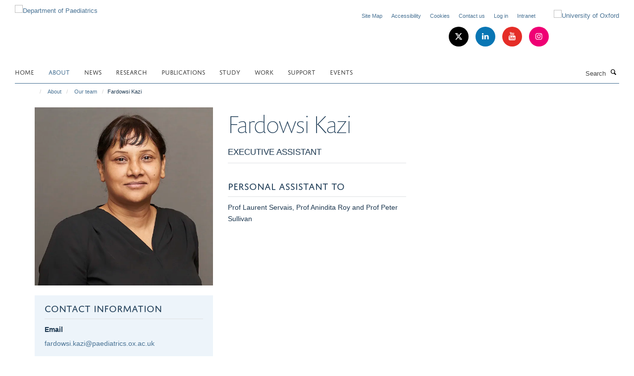

--- FILE ---
content_type: text/html;charset=utf-8
request_url: https://www.paediatrics.ox.ac.uk/About/team/fardowsi-kazi?b37f5268-e91d-11f0-8b6f-81f3c01949fe
body_size: 10990
content:
<!doctype html>
<html xmlns="http://www.w3.org/1999/xhtml" lang="en" xml:lang="en">

    <head><base href="https://www.paediatrics.ox.ac.uk/About/team/fardowsi-kazi/" />
        <meta charset="utf-8" />
        <meta name="viewport" content="width=device-width, initial-scale=1.0" />
        <meta name="apple-mobile-web-app-capable" content="yes" />
        <meta name="apple-mobile-web-app-title" content="Haiku" />
        
        <meta http-equiv="Content-Type" content="text/html; charset=utf-8" /><meta content="Fardowsi Kazi - Executive Assistant" name="description" /><meta name="og:title" content="Fardowsi Kazi" /><meta name="og:description" content="Fardowsi Kazi - Executive Assistant" /><meta name="og:url" content="https://www.paediatrics.ox.ac.uk/About/team/fardowsi-kazi" /><meta name="og:image" content="https://www.paediatrics.ox.ac.uk/About/team/fardowsi-kazi/@@images/image/w1140" /><meta name="twitter:card" content="summary" /><meta name="twitter:title" content="Fardowsi Kazi" /><meta name="twitter:description" content="Fardowsi Kazi - Executive Assistant" /><meta name="twitter:image" content="https://www.paediatrics.ox.ac.uk/About/team/fardowsi-kazi/@@images/image/w1140" /><meta name="generator" content="Plone - http://plone.org" /><title>Fardowsi Kazi — Department of Paediatrics</title>
        
        
        
        
        
    <link rel="stylesheet" type="text/css" href="https://www.paediatrics.ox.ac.uk/portal_css/Turnkey%20Theme/resourcecollective.cookielawcookielaw-cachekey-b4cf2ef7ab76efe5262643d7ce463615.css" /><link rel="stylesheet" type="text/css" href="https://www.paediatrics.ox.ac.uk/portal_css/Turnkey%20Theme/themebootstrapcssselect2-cachekey-7541863a767671156d915eaf87242570.css" /><link rel="stylesheet" type="text/css" href="https://www.paediatrics.ox.ac.uk/portal_css/Turnkey%20Theme/themebootstrapcssmagnific.popup-cachekey-3b8387c588d8f3d4d3e8481abefeb84c.css" /><link rel="stylesheet" type="text/css" media="screen" href="https://www.paediatrics.ox.ac.uk/portal_css/Turnkey%20Theme/resourcecollective.covercsscover-cachekey-8e43262243575afee556aeb0b938a58b.css" /><link rel="stylesheet" type="text/css" media="screen" href="https://www.paediatrics.ox.ac.uk/portal_css/Turnkey%20Theme/resourcehaiku.coveroverlays-cachekey-b495b6eb93fced2c5e42d4b3991423de.css" /><link rel="stylesheet" type="text/css" href="https://www.paediatrics.ox.ac.uk/portal_css/Turnkey%20Theme/resourcehaiku.coverhaiku.chooser-cachekey-fdb1d6881e2e32b8ed0e117448fcdcb1.css" /><link rel="stylesheet" type="text/css" href="https://www.paediatrics.ox.ac.uk/portal_css/Turnkey%20Theme/resourcehaiku.widgets.imagehaiku.image.widget-cachekey-a2418377516bfdfe47a95efb618226f9.css" /><link rel="canonical" href="https://www.paediatrics.ox.ac.uk/About/team/fardowsi-kazi" /><link rel="search" href="https://www.paediatrics.ox.ac.uk/@@search" title="Search this site" /><link rel="shortcut icon" type="image/x-icon" href="https://www.paediatrics.ox.ac.uk/favicon.ico?v=17e3b1c4-e91c-11f0-8b6f-81f3c01949fe" /><link rel="apple-touch-icon" href="https://www.paediatrics.ox.ac.uk/apple-touch-icon.png?v=17e3b1c5-e91c-11f0-8b6f-81f3c01949fe" /><style type="text/css"></style><script type="text/javascript" src="https://www.paediatrics.ox.ac.uk/portal_javascripts/Turnkey%20Theme/resourcecollective.cookielawcookielaw_disabler-cachekey-035b7643ba428623fd9dddb9c174eac0.js"></script><script type="text/javascript" src="https://www.paediatrics.ox.ac.uk/portal_javascripts/Turnkey%20Theme/themebootstrapjsvendorrespond-cachekey-0a45ef19a9b240a3d76a6d2fab6a0589.js"></script><script type="text/javascript" src="https://www.paediatrics.ox.ac.uk/portal_javascripts/Turnkey%20Theme/resourceplone.app.jquery-cachekey-fe9ab99af96bb50543aa379a0760d906.js"></script><script type="text/javascript" src="https://www.paediatrics.ox.ac.uk/portal_javascripts/Turnkey%20Theme/++theme++bootstrap/js/vendor/bootstrap.js"></script><script type="text/javascript" src="https://www.paediatrics.ox.ac.uk/portal_javascripts/Turnkey%20Theme/themebootstrapjspluginsvendorjquery.trunk8-cachekey-3b7121fcf1b2f71fae2ba43cd5cd1591.js"></script><script type="text/javascript" src="https://www.paediatrics.ox.ac.uk/portal_javascripts/Turnkey%20Theme/plone_javascript_variables-cachekey-e076c8e1e991baa79f59b55a6526f935.js"></script><script type="text/javascript" src="https://www.paediatrics.ox.ac.uk/portal_javascripts/Turnkey%20Theme/resourceplone.app.jquerytools-cachekey-5d7e348425e002fe9dc35553f98c1566.js"></script><script type="text/javascript" src="https://www.paediatrics.ox.ac.uk/portal_javascripts/Turnkey%20Theme/mark_special_links-cachekey-170c05c5de79fcc26867f838bd347814.js"></script><script type="text/javascript" src="https://www.paediatrics.ox.ac.uk/portal_javascripts/Turnkey%20Theme/resourceplone.app.discussion.javascriptscomments-cachekey-5ff19ca8bc4fc668581f3a7ded00c9b3.js"></script><script type="text/javascript" src="https://www.paediatrics.ox.ac.uk/portal_javascripts/Turnkey%20Theme/themebootstrapjspluginsvendorselect2-cachekey-caade83f038ab6c436631f14c8ecae64.js"></script><script type="text/javascript" src="https://www.paediatrics.ox.ac.uk/portal_javascripts/Turnkey%20Theme/++theme++bootstrap/js/plugins/vendor/jquery.html5-placeholder-shim.js"></script><script type="text/javascript" src="https://www.paediatrics.ox.ac.uk/portal_javascripts/Turnkey%20Theme/++theme++bootstrap/js/vendor/hammer.js"></script><script type="text/javascript" src="https://www.paediatrics.ox.ac.uk/portal_javascripts/Turnkey%20Theme/themebootstrapjspluginshaikujquery.navigation-portlets-cachekey-445e858ba3d14e2b8e2e70ec294173e2.js"></script><script type="text/javascript" src="https://www.paediatrics.ox.ac.uk/portal_javascripts/Turnkey%20Theme/themebootstrapjspluginsvendormasonry-cachekey-418c0cd51fc11657eddff1e193707a2c.js"></script><script type="text/javascript" src="https://www.paediatrics.ox.ac.uk/portal_javascripts/Turnkey%20Theme/themebootstrapjspluginsvendorimagesloaded-cachekey-2c0753deb69908c859d26d079e58d24f.js"></script><script type="text/javascript" src="https://www.paediatrics.ox.ac.uk/portal_javascripts/Turnkey%20Theme/++theme++bootstrap/js/plugins/vendor/jquery.lazysizes.js"></script><script type="text/javascript" src="https://www.paediatrics.ox.ac.uk/portal_javascripts/Turnkey%20Theme/++theme++bootstrap/js/plugins/vendor/jquery.magnific.popup.js"></script><script type="text/javascript" src="https://www.paediatrics.ox.ac.uk/portal_javascripts/Turnkey%20Theme/themebootstrapjspluginsvendorjquery.toc-cachekey-a3abcb88713094448ae8b2ce64a7878f.js"></script><script type="text/javascript" src="https://www.paediatrics.ox.ac.uk/portal_javascripts/Turnkey%20Theme/++theme++bootstrap/js/turnkey-various.js"></script><script type="text/javascript" src="https://www.paediatrics.ox.ac.uk/portal_javascripts/Turnkey%20Theme/resourcehaiku.feedback.jsjquery.validate-cachekey-cf6196143fb1c5e0ec9458cbe4537809.js"></script><script type="text/javascript" src="https://www.paediatrics.ox.ac.uk/portal_javascripts/Turnkey%20Theme/resourcehaiku.widgets.imagehaiku.image.widget-cachekey-ad6fa19acde4e54d8009e997b1c77539.js"></script><script type="text/javascript" src="https://www.paediatrics.ox.ac.uk/portal_javascripts/Turnkey%20Theme/resourcecollective.cookielawcookielaw_banner-cachekey-ba1fffe9c474734a011902444e0cbe88.js"></script><script type="text/javascript" src="https://d1bxh8uas1mnw7.cloudfront.net/assets/embed.js"></script><script type="text/javascript">
    $(document).bind('DOMNodeInserted', function(e) {
        var element = e.target;
        if (typeof _altmetric_embed_init !== "undefined") {
            if ($(element).find('.cover-publications-tile').length !== 0) {
                _altmetric_embed_init('.cover-publications-tile');
            };
        };
    });
    </script><script type="text/javascript">
        jQuery(function($){
            if (typeof($.datepicker) != "undefined"){
              $.datepicker.setDefaults(
                jQuery.extend($.datepicker.regional[''],
                {dateFormat: 'mm/dd/yy'}));
            }
        });
        </script><script async="" src="https://www.googletagmanager.com/gtag/js?id=G-687M5QM3KJ"></script><script>
  window.dataLayer = window.dataLayer || [];
  function gtag(){dataLayer.push(arguments);}
  gtag('js', new Date());

  gtag('config', 'G-687M5QM3KJ');
</script><script async="" src="https://www.googletagmanager.com/gtag/js?id=G-RZJD5N7XP2"></script><script>
window.dataLayer = window.dataLayer || [];
function gtag(){dataLayer.push(arguments);}
gtag('js', new Date());
gtag('config', 'G-RZJD5N7XP2');
</script>
    <link href="https://www.paediatrics.ox.ac.uk/++theme++sublime-pattens-blue/screen.css" rel="stylesheet" />
  
    <link href="https://www.paediatrics.ox.ac.uk/++theme++sublime-pattens-blue/style.css" rel="stylesheet" />
  <style type="text/css" class="extra-css" id="global-extra-css">.section-equality-diversity-inclusivity .row > .row-content > .column, .row > .column {
    margin-bottom: 20px;
    border-radius: 20px;
}
.section-Intranet .row > .row-content > .column, .row > .column {
    margin-bottom: 20px;
    border-radius: 10px;
}
@media (max-width: 992px) {
  .cs-c275180b-9746-4e97-b117-6558d9be3627 {
    display: none;
}
.section-equality-diversity-inclusivity .media-list {
    display: block;
    overflow: hidden;
    padding: 0.53846rem 0
    border-bottom: none;
}</style></head>

    <body class="cover-layout-profile template-view portaltype-haiku-profile site-Plone section-About subsection-team subsection-team-fardowsi-kazi userrole-anonymous no-toolbar mount-paediatrics layout-fullwidth-header-footer" dir="ltr"><div id="cookienotification">

    <div class="container">
    
        <div class="row">
        
            <div class="col-md-12">
                <h2>
                    Cookies on this website
                </h2>
                
            </div>
        
            <div class="col-md-12">
                <p>
                    We use cookies to ensure that we give you the best experience on our website. If you click 'Accept all cookies' we'll assume that you are happy to receive all cookies and you won't see this message again. If you click 'Reject all non-essential cookies' only necessary cookies providing core functionality such as security, network management, and accessibility will be enabled. Click 'Find out more' for information on how to change your cookie settings.
                </p>
                
            </div>
    
            <div class="col-md-12">
                <a class="btn btn-success cookie-continue" href="https://www.paediatrics.ox.ac.uk/@@enable-cookies?&amp;came_from=https://www.paediatrics.ox.ac.uk/About/team/fardowsi-kazi">Accept all cookies</a>
                <a class="btn btn-danger cookie-disable" href="https://www.paediatrics.ox.ac.uk/@@disable-cookies?came_from=https://www.paediatrics.ox.ac.uk/About/team/fardowsi-kazi">Reject all non-essential cookies</a>
                <a class="btn btn-info cookie-more" href="https://www.paediatrics.ox.ac.uk/cookies">Find out more</a>
            </div> 
            
        </div>
    
    </div>
     
</div><div id="site-wrapper" class="container-fluid">

            <div class="modal fade" id="modal" tabindex="-1" role="dialog" aria-hidden="true"></div>

            

            

            <div id="site-header" class="container">

                <div id="site-status"></div>

                

                <header class="row">
                    <div class="col-xs-10 col-sm-6">
                        <a id="primary-logo" title="Department of Paediatrics" href="https://www.paediatrics.ox.ac.uk"><img src="https://www.paediatrics.ox.ac.uk/images/dop-logo-web-2" alt="Department of Paediatrics" /></a>
                    </div>
                    <div class="col-sm-6 hidden-xs">
                        <div class="heading-spaced">
                            <div id="site__secondary-logo">
                                
        <a href="http://www.ox.ac.uk" title="University of Oxford" target="_blank" rel="noopener"><img src="https://www.paediatrics.ox.ac.uk/images/logos/secondary-logo" alt="University of Oxford" class="img-responsive logo-secondary" /></a>
    
                            </div>
                            <div id="site-actions">

        <ul class="list-unstyled list-inline text-right">
    
            
    
            
                
                    <li id="siteaction-sitemap">
                        <a href="https://www.paediatrics.ox.ac.uk/sitemap" title="" accesskey="3">Site Map</a>
                    </li>
                
            
            
                
                    <li id="siteaction-accessibility">
                        <a href="https://www.paediatrics.ox.ac.uk/accessibility" title="" accesskey="0">Accessibility</a>
                    </li>
                
            
            
                
                    <li id="siteaction-cookie-policy">
                        <a href="https://www.paediatrics.ox.ac.uk/cookies" title="" accesskey="">Cookies</a>
                    </li>
                
            
            
                
                    <li id="siteaction-contact-us">
                        <a href="https://www.paediatrics.ox.ac.uk/about/contact-us" title="" accesskey="">Contact us</a>
                    </li>
                
            
            
                
                    <li id="siteaction-login">
                        <a href="https://www.paediatrics.ox.ac.uk/Shibboleth.sso/Login?target=https://www.paediatrics.ox.ac.uk/shibboleth_loggedin?came_from=https://www.paediatrics.ox.ac.uk/About/team/fardowsi-kazi" title="" accesskey="">Log in</a>
                    </li>
                
            
            
                
                    <li id="siteaction-intranet">
                        <a href="https://www.paediatrics.ox.ac.uk/Intranet" title="" accesskey="">Intranet</a>
                    </li>
                
            
    
        </ul>
    </div><div class="social-following item-actions brand-icons">
        
            
        
        <a href="https://twitter.com/OxPaediatrics" title="Follow us on X">
            <i class="glyphicon-twitter" aria-label="X"></i>
        </a>
    
    
        
        
            
        
        <a href="https://www.linkedin.com/company/oxford-university-department-of-paediatrics/?viewAsMember=true" title="Follow us on Linkedin">
            <i class="glyphicon-linkedin" aria-label="Linkedin"></i>
        </a>
    
    
        
        
            
        
        <a href="https://www.youtube.com/channel/UC5GOmNOYAsITIkYh4nEgMaw" title="Follow us on Youtube">
            <i class="glyphicon-youtube" aria-label="Youtube"></i>
        </a>
    
    
        
        
            
        
        <a href="https://www.instagram.com/oxpaediatrics/" title="Follow us on Instagram">
            <i class="glyphicon-instagram" aria-label="Instagram"></i>
        </a>
    
    
        
    </div>
                        </div>
                    </div>
                    <div class="col-xs-2 visible-xs">
                        <a href="#mmenu" role="button" class="btn btn-default" aria-label="Toggle menu">
                            <i class="glyphicon glyphicon-menu"></i>
                        </a>
                    </div>
                </header>

                <nav role="navigation">
                    <div class="row">
                        <div class="col-sm-10">
                            <div id="site-bar" class="collapse navbar-collapse">

	    <ul class="nav navbar-nav">

            

	            <li class="dropdown" id="portaltab-index_html">
	                <a href="https://www.paediatrics.ox.ac.uk" title="" data-toggle="">Home</a>
                    
	            </li>

            
            

	            <li class="dropdown active" id="portaltab-About">
	                <a href="https://www.paediatrics.ox.ac.uk/About" title="" data-toggle="" data-hover="dropdown">About</a>
                    <ul class="dropdown-menu" role="menu">
                        
                            <li>
                                <a href="https://www.paediatrics.ox.ac.uk/About/team" title="">Our team</a>
                            </li>
                        
                    </ul>
	            </li>

            
            

	            <li class="dropdown" id="portaltab-news">
	                <a href="https://www.paediatrics.ox.ac.uk/news" title="" data-toggle="">News</a>
                    
	            </li>

            
            

	            <li class="dropdown" id="portaltab-research">
	                <a href="https://www.paediatrics.ox.ac.uk/research" title="" data-toggle="">Research</a>
                    
	            </li>

            
            

	            <li class="dropdown" id="portaltab-publications">
	                <a href="https://www.paediatrics.ox.ac.uk/publications" title="" data-toggle="">Publications</a>
                    
	            </li>

            
            

	            <li class="dropdown" id="portaltab-Study">
	                <a href="https://www.paediatrics.ox.ac.uk/Study" title="" data-toggle="" data-hover="dropdown">Study</a>
                    <ul class="dropdown-menu" role="menu">
                        
                            <li>
                                <a href="https://www.paediatrics.ox.ac.uk/Study/hear-from-our-students" title="">Hear from our students</a>
                            </li>
                        
                        
                            <li>
                                <a href="https://www.paediatrics.ox.ac.uk/Study/Postgraduate-Diploma-in-Paediatric-Infectious-Diseases" title="">Postgraduate Diploma in Paediatric Infectious Diseases</a>
                            </li>
                        
                        
                            <li>
                                <a href="https://www.paediatrics.ox.ac.uk/Study/postgraduate-certificate-in-paediatric-infectious-diseases" title="">Postgraduate Certificate in Paediatric Infectious Diseases</a>
                            </li>
                        
                        
                            <li>
                                <a href="https://www.paediatrics.ox.ac.uk/Study/MSc-Infectious-Disease-Course" title="">MSc-Infectious-Disease-Course</a>
                            </li>
                        
                        
                            <li>
                                <a href="https://www.paediatrics.ox.ac.uk/Study/Undergraduate-Medical-Course" title="">Undergraduate Medical Course</a>
                            </li>
                        
                    </ul>
	            </li>

            
            

	            <li class="dropdown" id="portaltab-Work">
	                <a href="https://www.paediatrics.ox.ac.uk/Work" title="" data-toggle="">Work</a>
                    
	            </li>

            
            

	            <li class="dropdown" id="portaltab-Support">
	                <a href="https://www.paediatrics.ox.ac.uk/Support" title="" data-toggle="">Support</a>
                    
	            </li>

            
            

	            <li class="dropdown" id="portaltab-upcoming-events">
	                <a href="https://www.paediatrics.ox.ac.uk/upcoming-events" title="" data-toggle="">Events</a>
                    
	            </li>

            

            

	    </ul>

    </div>
                        </div>
                        <div class="col-sm-2">
                            <form action="https://www.paediatrics.ox.ac.uk/@@search" id="site-search" class="form-inline" role="form">
                                <div class="input-group">
                                    <label class="sr-only" for="SearchableText">Search</label>
                                    <input type="text" class="form-control" name="SearchableText" id="SearchableText" placeholder="Search" />
                                    <span class="input-group-btn">
                                        <button class="btn" type="submit" aria-label="Search"><i class="glyphicon-search"></i></button>
                                    </span>
                                </div>
                            </form>
                        </div>
                    </div>
                </nav>

                <div class="container">
                    <div class="row">
                        <div class="col-md-12">
                            <ol class="breadcrumb" id="site-breadcrumbs"><li><a title="Home" href="https://www.paediatrics.ox.ac.uk"><span class="glyphicon glyphicon-home"></span></a></li><li><a href="https://www.paediatrics.ox.ac.uk/About">About</a></li><li><a href="https://www.paediatrics.ox.ac.uk/About/team">Our team</a></li><li class="active">Fardowsi Kazi</li></ol>
                        </div>
                    </div>
                </div>

            </div>

            <div id="content" class="container ">

                            

                            

            
            
			<div class="cover-fluid" itemscope="" itemtype="http://schema.org/Person">
                
    
        
            
                
    

        
            
            
                <div class="row row1"><div class="row-content">

                    
                        
    
        
            
                
                
                    <div class="column col-md-4 " data-panel="">

                        
                            
    
        

            
                
                    

                    <div class="tile tile-default" id="2d2463f170bb4ab486d699e47b84ea3a">
                        

        

        <div class="cover-portrait-tile tile-content clearfix">

            

            
                <img src="https://www.paediatrics.ox.ac.uk/About/team/fardowsi-kazi/@@haiku.profiles.portrait/2d2463f170bb4ab486d699e47b84ea3a/@@images/image/w1140?edaa7719-ec2b-4ef1-87b1-77883378bc2d" class="img-responsive" itemprop="image" itemscope="" itemtype="http://schema.org/ImageObject" srcset="https://www.paediatrics.ox.ac.uk/About/team/fardowsi-kazi/@@haiku.profiles.portrait/2d2463f170bb4ab486d699e47b84ea3a/@@images/image/w1140?edaa7719-ec2b-4ef1-87b1-77883378bc2d 1140w, https://www.paediatrics.ox.ac.uk/About/team/fardowsi-kazi/@@haiku.profiles.portrait/2d2463f170bb4ab486d699e47b84ea3a/@@images/image/w760?edaa7719-ec2b-4ef1-87b1-77883378bc2d 760w, https://www.paediatrics.ox.ac.uk/About/team/fardowsi-kazi/@@haiku.profiles.portrait/2d2463f170bb4ab486d699e47b84ea3a/@@images/image/w320#?edaa7719-ec2b-4ef1-87b1-77883378bc2d 320w" />
             
                    
        </div>

    
                    </div>
                
            

            

            

        
    


                        
                        
                            
    
        

            
                
                    

                    <div class="tile tile-default" id="cf97c5c215fa4352a042cbc72717f926">
                        

        

        <div class="cover-profile-tile tile-content clearfix">

            <div class="box-featured">

                
                    <div class="tile-header">
                        <h3 class="uppercase underline">Contact information</h3>
                    </div>
                

                
                    <p>
                        <label class="control-label">Email</label>
                        
                            <br />
                            <a href="mailto:fardowsi.kazi@paediatrics.ox.ac.uk" title="Mail to fardowsi.kazi@paediatrics.ox.ac.uk">fardowsi.kazi@paediatrics.ox.ac.uk</a>
                        
                        
                    </p>
                

                

                

                

                

                

                
                
            </div>

        </div>

    
                    </div>
                
            

            

            

        
    


                        
                        
                            
    
        

            
                
                    

                    <div class="tile tile-default" id="290f9b1c4334482aa5addf1c2e6e31ba">
                        

        

        <div class="cover-researchgroups-tile tile-content clearfix">

            
                <div class="tile-header">
                    <h3 class="uppercase underline">Research groups</h3>
                </div>
            

            <ul class="medium-list cover-profile-list">
                
                    <li>
                        <a href="https://www.paediatrics.ox.ac.uk/research/strong" title="Specialised Translational Research Oxford Neuromuscular Group: STRONG">
                            <span>Specialised Translational Research Oxford Neuromuscular Group: STRONG</span>
                        </a>
                    </li>
                
                
                    <li>
                        <a href="https://www.paediatrics.ox.ac.uk/research/paediatric-leukaemia-research-group" title="Childhood Leukaemia Research Group">
                            <span>Childhood Leukaemia Research Group</span>
                        </a>
                    </li>
                
            </ul>

        </div>

    
                    </div>
                
            

            

            

        
    


                        

                    </div>
                
            
        
    


                    
                    
                        
    
        
            
                
                
                    <div class="column col-md-4 " data-panel="">

                        
                            
    
        

            
                
                    

                    <div class="tile tile-default" id="2393a5afdd454769abf7cac94a1d5a56">
                        

        

        <div class="cover-profile-tile tile-content clearfix">
            <h1>
                <span class="firstname">Fardowsi</span>
                <span class="lastname">Kazi</span>
            </h1>
            
            
                <p class="lead uppercase underline">Executive Assistant</p>
            
            
            
        </div>

    
                    </div>
                
            

            

            

        
    


                        
                        
                            
    
        

            
                
                    

                    <div class="tile tile-default" id="863004ab1e03455ebc1f040c9e43135e">
                        
    
        
    
        <div class="cover-richtext-tile tile-content clearfix">
            
            
                <div class="tile-header">
                    <h3 class="underline uppercase">Personal Assistant to</h3>
                </div>
            
            
            <div class="rich-text">
                <p>Prof Laurent Servais, Prof Anindita Roy and Prof Peter Sullivan</p>
            </div>
            
        </div>
    
    
                    </div>
                
            

            

            

        
    


                        

                    </div>
                
            
        
    


                    
                    
                        
    
        
            
                
                
                    <div class="column col-md-4 " data-panel="">

                        
                            
    
        

            
                
                    

                    <div class="tile tile-default" id="443714022d2a47f5a2a6cbdd3c9943a8">
                        

        

        

        

    
                    </div>
                
            

            

            

        
    


                        

                    </div>
                
            
        
    


                    

                </div></div>
            
        

    


            
        
    


			</div>

        
                        </div>

            <footer id="site-footer" class="container" itemscope="" itemtype="http://schema.org/WPFooter">
        <hr />
        


    <div class="social-following item-actions brand-icons">
        
            
        
        <a href="https://twitter.com/OxPaediatrics" title="Follow us on X">
            <i class="glyphicon-twitter" aria-label="X"></i>
        </a>
    
    
        
        
            
        
        <a href="https://www.linkedin.com/company/oxford-university-department-of-paediatrics/?viewAsMember=true" title="Follow us on Linkedin">
            <i class="glyphicon-linkedin" aria-label="Linkedin"></i>
        </a>
    
    
        
        
            
        
        <a href="https://www.youtube.com/channel/UC5GOmNOYAsITIkYh4nEgMaw" title="Follow us on Youtube">
            <i class="glyphicon-youtube" aria-label="Youtube"></i>
        </a>
    
    
        
        
            
        
        <a href="https://www.instagram.com/oxpaediatrics/" title="Follow us on Instagram">
            <i class="glyphicon-instagram" aria-label="Instagram"></i>
        </a>
    
    
        
    </div>





    <div class="row" style="margin-bottom:20px">

        <div class="col-md-4">
            
                <a id="footer-logo" target="_blank" rel="noopener" href="http://www.medsci.ox.ac.uk" title="Medical Sciences Division, University of Oxford">
                    <img src="https://www.paediatrics.ox.ac.uk/images/logos/footer-logo" alt="" class="img-responsive logo-footer" />
                </a>
            
        </div>

        <div class="col-md-8">
            
                <div id="site-copyright">
                    ©
                    2026
                    University of Oxford, Department of Paediatrics, Level 2, Children's Hospital, John Radcliffe, Headington, Oxford, OX3 9DU
                </div>
            
            
                <ul id="footer-nav" class="list-inline">
                    
                        <li>
                            <a href="https://compliance.admin.ox.ac.uk/submit-foi" target="_blank" rel="noopener">Freedom of Information</a>
                        </li>
                    
                    
                        <li>
                            <a href="http://www.admin.ox.ac.uk/dataprotection/privacypolicy" target="_blank" rel="noopener">Privacy Policy</a>
                        </li>
                    
                    
                        <li>
                            <a href="http://www.ox.ac.uk/copyright" target="_blank" rel="noopener">Copyright Statement</a>
                        </li>
                    
                    
                        <li>
                            <a href="http://www.paediatrics.ox.ac.uk/accessibility" target="_blank" rel="noopener">Accessibility Statement</a>
                        </li>
                    
                    
                        <li>
                            <a href="https://www.paediatrics.ox.ac.uk/intranet-test" rel="noopener">Intranet</a>
                        </li>
                    
                </ul>
            
        </div>
    </div>





    <div id="site-actions-footer" class="visible-xs-block" style="margin:20px 0">

        <ul class="list-unstyled list-inline text-center">

            
                
                    <li id="siteaction-sitemap">
                        <a href="https://www.paediatrics.ox.ac.uk/sitemap" title="Site Map" accesskey="3">Site Map</a>
                    </li>
                
            
            
                
                    <li id="siteaction-accessibility">
                        <a href="https://www.paediatrics.ox.ac.uk/accessibility" title="Accessibility" accesskey="0">Accessibility</a>
                    </li>
                
            
            
                
                    <li id="siteaction-cookie-policy">
                        <a href="https://www.paediatrics.ox.ac.uk/cookies" title="Cookies" accesskey="">Cookies</a>
                    </li>
                
            
            
                
                    <li id="siteaction-contact-us">
                        <a href="https://www.paediatrics.ox.ac.uk/about/contact-us" title="Contact us" accesskey="">Contact us</a>
                    </li>
                
            
            
                
                    <li id="siteaction-login">
                        <a href="https://www.paediatrics.ox.ac.uk/Shibboleth.sso/Login?target=https://www.paediatrics.ox.ac.uk/shibboleth_loggedin?came_from=https://www.paediatrics.ox.ac.uk/About/team/fardowsi-kazi" title="Log in" accesskey="">Log in</a>
                    </li>
                
            
            
                
                    <li id="siteaction-intranet">
                        <a href="https://www.paediatrics.ox.ac.uk/Intranet" title="Intranet" accesskey="">Intranet</a>
                    </li>
                
            

        </ul>
    </div>







    <div id="powered-by-haiku" class="row">
        <div class="col-xs-12 text-center">
            <a href="http://fry-it.com/haiku" target="_blank" rel="noopener"><img src="https://www.paediatrics.ox.ac.uk/++theme++bootstrap/images/powered-by-haiku.jpg" alt="powered by Haiku" /></a>
        </div>
    </div>





    </footer>

        </div><div id="haiku-mmenu">

            <nav id="mmenu" data-counters="true" data-searchfield="true" data-title="Menu" data-search="true">
                <ul>
                    <li>


    <a href="https://www.paediatrics.ox.ac.uk/About" class="state-published" title="">
        <span>About</span>
    </a>

<ul>
<li>


    <a href="https://www.paediatrics.ox.ac.uk/About/About" class="state-published" title="">
        <span>About</span>
    </a>

</li>
<li>


    <a href="https://www.paediatrics.ox.ac.uk/About/50-years-Anniversary" class="state-published" title="">
        <span>50 years Anniversary</span>
    </a>

</li>
<li>


    <a href="https://www.paediatrics.ox.ac.uk/About/team" class="state-published" title="">
        <span>Our team</span>
    </a>

</li>

</ul>
</li>
<li>


    <a href="https://www.paediatrics.ox.ac.uk/news" class="state-published" title="">
        <span>News</span>
    </a>

</li>
<li>


    <a href="https://www.paediatrics.ox.ac.uk/research" class="state-published" title="Split across a number of sites, the Department of Paediatrics has a wide research base, this webpage covers an overview of the research groups in the Department.">
        <span>Research</span>
    </a>

<ul>
<li>


    <a href="https://www.paediatrics.ox.ac.uk/research/immunology" class="state-published" title="">
        <span>Immunology</span>
    </a>

</li>
<li>


    <a href="https://www.paediatrics.ox.ac.uk/research/vaccine-and-infectious-diseases-research" class="state-published" title="The Oxford Vaccine Group (OVG) conducts studies of new and improved vaccines for adults and children against diseases including meningococcus, pneumococcus, RSV, influenza, typhoid and paratyphoid. The group is based in the Department of Paediatrics in the University of Oxford at the Oxford Vaccine Centre, Churchill Hospital, and is led by Professor Andrew J. Pollard.">
        <span>Oxford Vaccine Group</span>
    </a>

<ul>
<li>


    <a href="https://www.paediatrics.ox.ac.uk/research/vaccine-and-infectious-diseases-research/postgraduate-diploma-in-pid-and-msc" class="state-published" title="The University of Oxford 2 year part-time course has been designed to provide comprehensive, in-depth training and excellence in paediatric infectious diseases in Europe.&#13;&#10;&#13;&#10;The MSc in Paediatric Infectious Diseases is designed to provide an extension to the Postgraduate Diploma in PID.  The MSc is a one-year, part-time programme that involves a laboratory-based research project.&#13;&#10;&#13;&#10;For further information please visit www.conted.ox.ac.uk/pid&#13;&#10;">
        <span>Postgraduate Diploma in PID and MSc</span>
    </a>

</li>

</ul>
</li>
<li>


    <a href="https://www.paediatrics.ox.ac.uk/research/developmental-immunology-research-group" class="state-published" title="This group is headed up by Professor G. Hollander who specialises in the molecular and cellular control of thymus development and function.">
        <span>Developmental Immunology Research Group</span>
    </a>

<ul>
<li>


    <a href="https://www.paediatrics.ox.ac.uk/research/developmental-immunology-research-group/links" class="state-published" title="">
        <span>Links</span>
    </a>

</li>

</ul>
</li>
<li>


    <a href="https://www.paediatrics.ox.ac.uk/research/vaccines" class="state-published" title="">
        <span>Vaccines</span>
    </a>

</li>
<li>


    <a href="https://www.paediatrics.ox.ac.uk/research/HIV" class="state-published" title="">
        <span>HIV</span>
    </a>

</li>
<li>


    <a href="https://www.paediatrics.ox.ac.uk/research/paediatric-neuroimaging" class="state-published" title="Our research focuses on human neonatal brain development. We undertake mechanistic research, clinical trials, methodology development (MRI, EEG and analytical approaches), with a particular focus on infant pain.">
        <span>Paediatric Neuroimaging</span>
    </a>

</li>
<li>


    <a href="https://www.paediatrics.ox.ac.uk/research/HIV-research-group" class="state-published" title="Our group’s work is focused on the South African HIV epidemic. Although the group is based in Oxford, we have over the past 20 years developed strong collaborations in Durban and Kimberley, South Africa.&#13;&#10;Our group’s major focus is on HIV-infected children; specifically:&#13;&#10;(1) the impact of differences in the immune response in adults and children on HIV disease and HIV cure/remission potential in children; and&#13;&#10;(2) the impact of sex differences in the immune response, from conception through adolescence, on HIV disease and HIV cure/remission potential in children.">
        <span>HIV Research Group</span>
    </a>

<ul>
<li>


    <a href="https://www.paediatrics.ox.ac.uk/research/HIV-research-group/current-studies" class="state-published" title="">
        <span>Current Studies</span>
    </a>

</li>
<li>


    <a href="https://www.paediatrics.ox.ac.uk/research/HIV-research-group/in-the-media" class="state-published" title="Featured media appearances from the HIV research group - a selection of newspaper articles and podcasts.">
        <span>In the media</span>
    </a>

</li>

</ul>
</li>
<li>


    <a href="https://www.paediatrics.ox.ac.uk/research/paediatric-haematology" class="state-published" title="We aim to discover the developmentally-regulated, molecular and biological properties of fetal haematopoietic stem and progenitor cells (HSPC) that provide the permissive cellular context for leukaemia and anemia in early childhood and to investigate the mechanisms which drive these changes.">
        <span>Fetal and Neonatal Haematology Group</span>
    </a>

</li>
<li>


    <a href="https://www.paediatrics.ox.ac.uk/research/haematology" class="state-published" title="">
        <span>Haematology</span>
    </a>

</li>
<li>


    <a href="https://www.paediatrics.ox.ac.uk/research/gastroenterology" class="state-published" title="">
        <span>Gastroenterology</span>
    </a>

</li>
<li>


    <a href="https://www.paediatrics.ox.ac.uk/research/the-draper-lab" class="state-published" title="The research undertaken in the Draper group focuses on the development of novel and improved approaches to blood-stage malaria vaccine design, as well as aiming to better understand molecular mechanisms of vaccine-induced immunity to blood-stage malaria infection. &#13;&#10;&#13;&#10;Click on the link above to learn more about their research and how to get involved.">
        <span>The Draper Lab</span>
    </a>

</li>
<li>


    <a href="https://www.paediatrics.ox.ac.uk/research/pain" class="state-published" title="">
        <span>Pain</span>
    </a>

</li>
<li>


    <a href="https://www.paediatrics.ox.ac.uk/research/paediatric-leukaemia-research-group" class="state-published" title="Founded in 2015, we are investigating the link between human fetal haematopoiesis and the origin and biology of childhood leukaemia. In particular, we are interested in the pathogenesis of infant leukaemia, which is a refractory disease that invariably originates in utero.">
        <span>Childhood Leukaemia Research Group</span>
    </a>

</li>
<li>


    <a href="https://www.paediatrics.ox.ac.uk/research/f1000-days" class="state-published" title="Studying brain growth, health and development during the first 1000 days of life">
        <span>The F1000 Research Group</span>
    </a>

</li>
<li>


    <a href="https://www.paediatrics.ox.ac.uk/research/mucosal-immunology" class="state-published" title="The gastrointestinal immune system has evolved to avoid and counteract the invasion of pathogens. To allow a strong inflammatory immune response during infection but avoid tissue damage there is a need for barrier function and effective immune regulation. Defects in immune regulation lead to immunopathology such as inflammatory bowel disease or celiac disease. We study mechanisms of intestinal barrier function as well as immune regulation by analysing patients with Mendelian disorders that develop intestinal inflammation.">
        <span>Mucosal Immunology</span>
    </a>

</li>
<li>


    <a href="https://www.paediatrics.ox.ac.uk/research/oxsocrates" class="state-published" title="The work of this group is focused on prevention of cardiometabolic disease in the young. More people die from such disease worldwide than from any other cause. The majority of these deaths are due to coronary heart disease (CHD) and stroke, potentially preventable conditions.">
        <span>Early Prevention of Cardiometabolic Disease Group</span>
    </a>

<ul>
<li>


    <a href="https://www.paediatrics.ox.ac.uk/research/oxsocrates/rep" class="state-published" title="We are conducting this study to test a home fitness programme for children where our exercise instructors help young people over an internet link. We aim to understand how exercise helps young people stay healthy.">
        <span>OxSOCRATES Remote Exercise Pilot Study (REP)</span>
    </a>

</li>

</ul>
</li>
<li>


    <a href="https://www.paediatrics.ox.ac.uk/research/metabolism" class="state-published" title="">
        <span>Metabolism</span>
    </a>

</li>
<li>


    <a href="https://www.paediatrics.ox.ac.uk/research/wood-group" class="state-published" title="Nucleic Acid Gene Therapy in Brain and Muscle">
        <span>Wood Group</span>
    </a>

</li>
<li>


    <a href="https://www.paediatrics.ox.ac.uk/research/neuromuscular-diseases" class="state-published" title="">
        <span>Neuromuscular Diseases</span>
    </a>

</li>
<li>


    <a href="https://www.paediatrics.ox.ac.uk/research/mduk-oxford-neuromuscular-centre" class="state-published" title="">
        <span>MDUK Oxford Neuromuscular Centre</span>
    </a>

</li>
<li>


    <a href="https://www.paediatrics.ox.ac.uk/research/strong" class="state-published" title="Our group aims to: conduct and design best clinical trials in neuromuscular diseases; accelerate clinical trial development through innovative outcome measures and newborn screening; understand progress of the disease and apply personalised care; connect with families and act as a strong reference point; assess effectiveness of current treatment therapies; minimise undiagnosed cases and time to targeted intervention.">
        <span>Specialised Translational Research Oxford Neuromuscular Group: STRONG</span>
    </a>

</li>
<li>


    <a href="https://www.paediatrics.ox.ac.uk/research/institute-of-developmental-and-regenerative-medicine" class="state-published" title="">
        <span>Institute of Developmental and Regenerative Medicine</span>
    </a>

</li>

</ul>
</li>
<li>


    <a href="https://www.paediatrics.ox.ac.uk/publications" class="state-published" title="">
        <span>Publications</span>
    </a>

</li>
<li>


    <a href="https://www.paediatrics.ox.ac.uk/Study" class="state-published" title="The Department of Paediatrics is involved in medical sciences teaching in Paediatrics for Undergraduate students of the University of Oxford Medical School, as well as running a number of Postgraduate programmes.">
        <span>Study</span>
    </a>

<ul>
<li>


    <a href="https://www.paediatrics.ox.ac.uk/Study/hear-from-our-students" class="state-published" title="What is it like to undertake a DPhil at the Department of Paediatrics? We asked some of the students here to share their interests, their projects and why they picked this department at the University of Oxford, over all others.">
        <span>Hear from our students</span>
    </a>

</li>
<li>


    <a href="https://www.paediatrics.ox.ac.uk/Study/Training-Programme-in-Academic-Paediatrics" class="state-published" title="">
        <span>Training Programme in Academic Paediatrics</span>
    </a>

</li>
<li>


    <a href="https://www.paediatrics.ox.ac.uk/Study/post-graduate-training-programme-in-academic-paediatrics" class="state-published" title="The Department of Paediatrics oversees a successful academic training programme for clinicians keen to pursue a career in academic paediatrics.">
        <span>Training Programme in Academic Paediatrics</span>
    </a>

</li>
<li>


    <a href="https://www.paediatrics.ox.ac.uk/Study/postgraduate-certificate-in-paediatric-infectious-diseases" class="state-published" title="">
        <span>Postgraduate Certificate in Paediatric Infectious Diseases</span>
    </a>

</li>
<li>


    <a href="https://www.paediatrics.ox.ac.uk/Study/therapeutic-genomics-centre-dphil-programme" class="state-published" title="">
        <span>Therapeutic Genomics Centre, DPhil Programme</span>
    </a>

<ul>
<li>


    <a href="https://www.paediatrics.ox.ac.uk/Study/therapeutic-genomics-centre-dphil-programme/pioneering-genomics-approaches-to-develop-targeted-antisense-oligonucleotides-for-treatment-of-patients-with-rare-neurological-disorders" class="state-published" title="This project is part of the Therapeutic Genomics Centre, a multidisciplinary programme of innovative approaches to treating rare genetic disorders and providing an enhanced training experience for DPhil applicants.">
        <span>Pioneering genomics approaches to develop targeted antisense oligonucleotides for treatment of patients with rare neurological disorders</span>
    </a>

</li>
<li>


    <a href="https://www.paediatrics.ox.ac.uk/Study/therapeutic-genomics-centre-dphil-programme/predicting-the-therapeutic-potential-of-all-single-gene-disorders" class="state-published" title="This project is part of the Therapeutic Genomics Centre, a multidisciplinary programme of innovative approaches to treating rare genetic disorders and providing an enhanced training experience for DPhil applicants.">
        <span>Predicting the therapeutic potential of all single gene disorders</span>
    </a>

</li>
<li>


    <a href="https://www.paediatrics.ox.ac.uk/Study/therapeutic-genomics-centre-dphil-programme/addressing-the-health-economic-challenges-of-evaluating-the-full-costs-and-effects-of-genome-targeted-therapies" class="state-published" title="This project is part of the Therapeutic Genomics Centre, a multidisciplinary programme of innovative approaches to treating rare genetic disorders and providing an enhanced training experience for DPhil applicants.">
        <span>Addressing the health economic challenges of evaluating the full costs and effects of genome-targeted therapies</span>
    </a>

</li>
<li>


    <a href="https://www.paediatrics.ox.ac.uk/Study/therapeutic-genomics-centre-dphil-programme/targeting-enhancers-to-treat-neurological-diseases" class="state-published" title="This project is part of the Therapeutic Genomics Centre, a multidisciplinary programme of innovative approaches to treating rare genetic disorders and providing an enhanced training experience for DPhil applicants.">
        <span>Targeting Enhancers to Treat Neurological Diseases</span>
    </a>

</li>
<li>


    <a href="https://www.paediatrics.ox.ac.uk/Study/therapeutic-genomics-centre-dphil-programme/development-of-antisense-oligonucleotide-and-base-editing-therapeutics-for-neurodevelopmental-haploinsufficiency-disorders" class="state-published" title="This project is part of the Therapeutic Genomics Centre, a multidisciplinary programme of innovative approaches to treating rare genetic disorders and providing an enhanced training experience for DPhil applicants.">
        <span>Development of antisense oligonucleotide and base editing therapeutics for neurodevelopmental haploinsufficiency disorders</span>
    </a>

</li>
<li>


    <a href="https://www.paediatrics.ox.ac.uk/Study/therapeutic-genomics-centre-dphil-programme/in-vivo-reprogramming-of-extracellular-vesicles-for-targeted-drug-delivery-of-genome-editors-to-the-central-nervous-system" class="state-published" title="This project is part of the Therapeutic Genomics Centre, a multidisciplinary programme of innovative approaches to treating rare genetic disorders and providing an enhanced training experience for DPhil applicants.">
        <span>In vivo reprogramming of Extracellular Vesicles for Targeted Drug Delivery of genome editors to the Central Nervous System</span>
    </a>

</li>
<li>


    <a href="https://www.paediatrics.ox.ac.uk/Study/therapeutic-genomics-centre-dphil-programme/directed-evolution-of-targeting-strategies-for-precise-delivery-of-genome-editors-to-hematopoietic-stem-cells-using-extracellular-vesicles-and-lipid-nanoparticles" class="state-published" title="This project is part of the Therapeutic Genomics Centre, a multidisciplinary programme of innovative approaches to treating rare genetic disorders and providing an enhanced training experience for DPhil applicants.">
        <span>Directed Evolution of Targeting Strategies for Precise Delivery of Genome Editors to Hematopoietic Stem Cells Using Extracellular Vesicles and Lipid Nanoparticles</span>
    </a>

</li>
<li>


    <a href="https://www.paediatrics.ox.ac.uk/Study/therapeutic-genomics-centre-dphil-programme/peptide-mediated-delivery-of-crispr-cas-genome-editors-in-the-eye" class="state-published" title="This project is part of the Therapeutic Genomics Centre, a multidisciplinary programme of innovative approaches to treating rare genetic disorders and providing an enhanced training experience for DPhil applicants.">
        <span>Peptide-mediated delivery of CRISPR-Cas genome editors in the eye</span>
    </a>

</li>
<li>


    <a href="https://www.paediatrics.ox.ac.uk/Study/therapeutic-genomics-centre-dphil-programme/how-to-apply" class="state-published" title="">
        <span>How to apply</span>
    </a>

</li>
<li>


    <a href="https://www.paediatrics.ox.ac.uk/Study/therapeutic-genomics-centre-dphil-programme/developing-a-precision-rna-editing-platform-for-therapeutic-applications" class="state-published" title="This project is part of the Therapeutic Genomics Centre, a multidisciplinary programme of innovative approaches to treating rare genetic disorders and providing an enhanced training experience for DPhil applicants.">
        <span>Developing a Precision RNA Editing Platform for Therapeutic Applications</span>
    </a>

</li>
<li>


    <a href="https://www.paediatrics.ox.ac.uk/Study/therapeutic-genomics-centre-dphil-programme/transforming-delivery-and-activity-of-antisense-oligonucleotides-asos-outside-of-the-liver-with-high-throughput-in-vivo-ligand-screens" class="state-published" title="This project is part of the Therapeutic Genomics Centre, a multidisciplinary programme of innovative approaches to treating rare genetic disorders and providing an enhanced training experience for DPhil applicants.">
        <span>Transforming delivery and activity of antisense oligonucleotides (ASOs) outside of the liver with high throughput in vivo ligand screens</span>
    </a>

</li>

</ul>
</li>

</ul>
</li>
<li>


    <a href="https://www.paediatrics.ox.ac.uk/Work" class="state-published" title="">
        <span>Work</span>
    </a>

<ul>
<li>


    <a href="https://www.paediatrics.ox.ac.uk/Work/Work" class="state-published" title="">
        <span>Work</span>
    </a>

</li>
<li>


    <a href="https://www.paediatrics.ox.ac.uk/Work/Current-vacancies" class="state-published" title="">
        <span>Current vacancies</span>
    </a>

</li>
<li>


    <a href="https://www.paediatrics.ox.ac.uk/Work/Working-in-the-department" class="state-published" title="">
        <span>Working in the department</span>
    </a>

</li>
<li>


    <a href="https://www.paediatrics.ox.ac.uk/Work/Visiting-the-Department-of-Paediatrics" class="state-published" title="">
        <span>Visiting the Department of Paediatrics</span>
    </a>

</li>
<li>


    <a href="https://www.paediatrics.ox.ac.uk/Work/welcome-and-orientation" class="state-published" title="">
        <span>Welcome and orientation</span>
    </a>

</li>

</ul>
</li>
<li>


    <a href="https://www.paediatrics.ox.ac.uk/Support" class="state-published" title="">
        <span>Support</span>
    </a>

<ul>
<li>


    <a href="https://www.paediatrics.ox.ac.uk/Support/Support" class="state-published" title="">
        <span>Support</span>
    </a>

</li>

</ul>
</li>
<li>


    <a href="https://www.paediatrics.ox.ac.uk/upcoming-events" class="state-published" title="Upcoming events within the Department of Paediatrics">
        <span>Events</span>
    </a>

</li>

                </ul>
            </nav>

            <script type="text/javascript">
                $(document).ready(function() {
                    var menu = $("#mmenu");
                    menu.mmenu({
                        navbar: {title: menu.data("title")},
                        counters: menu.data("counters"),
                        searchfield: menu.data("search") ? {"resultsPanel": true} : {},
                        navbars: menu.data("search") ? {"content": ["searchfield"]} : {}
                    });
                    // fix for bootstrap modals
                    // http://stackoverflow.com/questions/35038146/bootstrap-modal-and-mmenu-menu-clashing
                    $(".mm-slideout").css("z-index", "auto");
                });
            </script>

         </div>

    <script type="text/javascript">
        function deleteAllCookies() {
            var cookies = document.cookie.split("; ");
            for (var c = 0; c < cookies.length; c++) {
                if (!HAIKU_ALLOWED_COOKIES.some(v => cookies[c].includes(v))) {
                    var d = window.location.hostname.split(".");
                    while (d.length > 0) {    
                        var cookieBase1 = encodeURIComponent(cookies[c].split(";")[0].split("=")[0]) + '=; expires=Thu, 01-Jan-1970 00:00:01 GMT; domain=' + d.join('.') + '; path=';
                        var cookieBase2 = encodeURIComponent(cookies[c].split(";")[0].split("=")[0]) + '=; expires=Thu, 01-Jan-1970 00:00:01 GMT; domain=.' + d.join('.') + '; path=';
                        var p = location.pathname.split('/');
                        document.cookie = cookieBase1 + '/';
                        document.cookie = cookieBase2 + '/';
                        while (p.length > 0) {
                            document.cookie = cookieBase1 + p.join('/');
                            document.cookie = cookieBase2 + p.join('/');
                            p.pop();
                        };
                        d.shift();
                    }
                }
            }
        };
        if (!(document.cookie.includes('haiku_cookies_enabled'))) {
            deleteAllCookies();
        }
    </script>
    
</body>

</html>